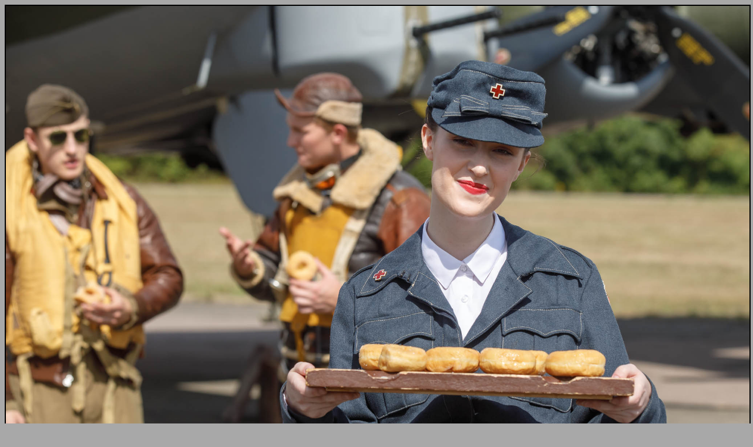

--- FILE ---
content_type: text/html
request_url: https://targeta.co.uk/pages/223_2814w8.htm
body_size: 23
content:
<!DOCTYPE html>
<html>
<head><title>223_2814w8</title></head>
<body bgcolor="#A8A8A8">
<img style="max-width:100%; height:auto;" src="../images/223_2814w8.jpg" border="2" alt="223_2814w8">
</body>
</html>